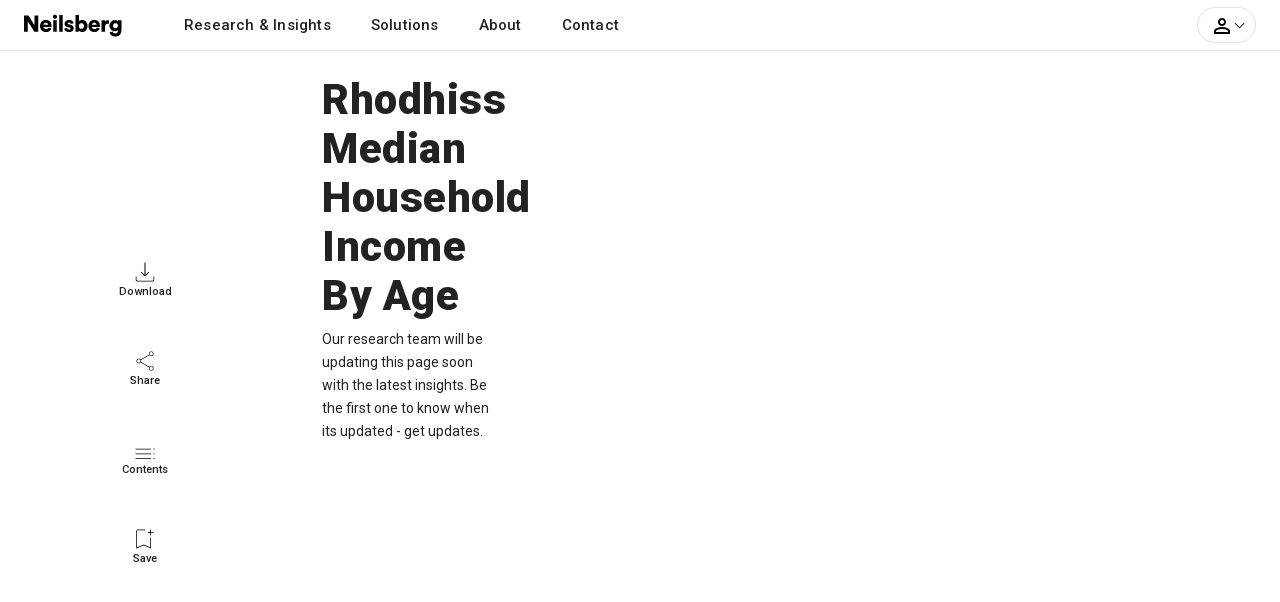

--- FILE ---
content_type: text/html; charset=UTF-8
request_url: https://www.neilsberg.com/insights/rhodhiss-nc-median-household-income-by-age/
body_size: 10414
content:
<!DOCTYPE html>
<html lang="en">
<head>
    
    <!-- Google Tag Manager -->
	<script>(function(w,d,s,l,i){w[l]=w[l]||[];w[l].push({'gtm.start':
		new Date().getTime(),event:'gtm.js'});var f=d.getElementsByTagName(s)[0],
		j=d.createElement(s),dl=l!='dataLayer'?'&l='+l:'';j.async=true;j.src=
		'https://www.googletagmanager.com/gtm.js?id='+i+dl;f.parentNode.insertBefore(j,f);
	})(window,document,'script','dataLayer','GTM-M4P9DLC');</script>
	<!-- End Google Tag Manager -->
	 
	  			<script type="text/javascript" async src="//monu.delivery/site/a/d/c48297-c84b-4569-9747-72cea16c2ddd.js" data-cfasync="false"></script>
    	  	
	<!-- <script>
		(function(b,e,c,g,d,a,f){b.GoogleAnalyticsObject=d;b[d]=b[d]||function(){(b[d].q=b[d].q||[]).push(arguments)};b[d].l=1*new Date;a=e.createElement(c);f=e.getElementsByTagName(c)[0];a.async=1;a.src=g;f.parentNode.appendChild(a)})(window,document,"script","//www.google-analytics.com/analytics.js","ga");ga("create","UA-150903592-1","auto");ga("send","pageview");
	</script> -->
    
    <title>Rhodhiss Median Household Income By Age - 2025 Update | Neilsberg</title>
<meta name="description" content="Explore Rhodhiss median household income and distribution across four age groups categorized by the U.S. Census Bureau.">
<link rel="canonical" href="https://www.neilsberg.com/insights/rhodhiss-nc-median-household-income-by-age/"/>
<meta property="og:title" content="Rhodhiss Median Household Income By Age - 2025 Update | Neilsberg" />
<meta property="og:description" content="Explore Rhodhiss median household income and distribution across four age groups categorized by the U.S. Census Bureau." />
<meta property="og:url" content="https://www.neilsberg.com/insights/rhodhiss-nc-median-household-income-by-age/" />

<meta name="twitter:title" content="Rhodhiss Median Household Income By Age - 2025 Update | Neilsberg" />
<meta name="twitter:description" content="Explore Rhodhiss median household income and distribution across four age groups categorized by the U.S. Census Bureau." />
<meta name="twitter:url" content="https://www.neilsberg.com/insights/rhodhiss-nc-median-household-income-by-age/" />
<meta name="twitter:card" content="summary_large_image" />
<meta name="twitter:site" content="@NeilsbergGlobal" />

    <!-- <meta name="google-adsense-account" content="ca-pub-4107873813192636"> -->
    <!-- CSRF Token -->
    <meta name="csrf-token" content="T7zS4v0XK8BoscBnpyxLHzzz9wyQ7tG45uCvlJT4">
    <meta charset="utf-8">
    <link rel="preload" as="image" href="https://i.neilsberg.com/brandAssets/nb-primary-wordmark.svg" type="image/svg+xml">	
    <meta name="viewport" content="width=device-width, initial-scale=1.0">		
    <link rel="icon" type="image/x-icon" href="https://www.neilsberg.com/favicon.ico"/>
	
    <link rel="preload" href="https://fonts.googleapis.com/css2?family=Roboto:wght@400;500;700;900&family=Merriweather:wght@400;700&family=Lora:wght@400..700&display=swap" as="style">
    <link rel="stylesheet" href="https://fonts.googleapis.com/css2?family=Roboto:wght@400;500;700;900&family=Merriweather:wght@400;700&family=Lora:wght@400..700&display=swap">
    
    	<link rel="stylesheet" href="https://www.neilsberg.com/frontend/css/insights.min.css">
    	<link rel="stylesheet" href="https://cdn.jsdelivr.net/npm/swiper@11/swiper-bundle.min.css" />
        <link rel="stylesheet" href="https://www.neilsberg.com/frontend/fonts/flaticon/font/flaticon.css">
    	

        
    
</head>
<body>

<div class="site-wrap">

    
    
    	
	    <header class="site-head">
	<nav class="main-nav navbar navbar-expand-lg navbar-light p-0">
 	<div class="container pl-0 pr-0">
	<div class="navbar-brand">
		<a class="text-black mb-0" aria-label="Neilsberg logo" href="https://www.neilsberg.com/">
        		<img height="26" width="100" alt="Neilsberg logo" title="Neilsberg logo" src="https://i.neilsberg.com/brandAssets/nb-primary-wordmark.svg">
		</a>
	</div>
  <button class="navbar-toggler" type="button" data-toggle="collapse" data-target="#main_nav"  aria-expanded="false" aria-label="Toggle navigation">
      <span class="navbar-toggler-icon"></span>
    </button>
  <div class="collapse navbar-collapse" id="main_nav">
	<ul class="navbar-nav">
		<li class="nav-item">
			<div class="nav-link dropdown-toggle" id="navbarDropdownMenuLink" data-toggle="dropdown"> Research & Insights</div> 
		       <div class="dropdown-menu mt-0" aria-labelledby="navbarDropdownMenuLink">
		    	<div class="container">
				<div class="row">
					<div class="col"> 
						<div class="pb-2"><a href="/insights/">All insights</a></div>
						<div class="nav-t">By Country</div>
						<div class="dropdown-item nav-l nav-st"><a href="/insights/topic/united-states/">United States</a></div>
						<div class="dropdown-item nav-l"><a href="/insights/topic/california/">California</a></div>
						<div class="dropdown-item nav-l"><a href="/insights/topic/texas/">Texas</a></div>
						<div class="dropdown-item nav-l"><a href="/insights/topic/florida/">Florida</a></div>
						<div class="dropdown-item nav-l"><a href="/insights/topic/new-york/">New York</a></div>
						<div class="dropdown-item nav-l"><a href="/insights/topic/pennsylvania/">Pennsylvania</a></div>
						<div class="dropdown-item nav-l"><a href="/insights/topic/illinois/">Illinois</a></div>
						<div class="dropdown-item nav-l"><a href="/insights/topic/ohio/">Ohio</a></div>
						<div class="dropdown-item nav-l"><a href="/insights/topic/georgia/">Georgia</a></div>
						<div class="dropdown-item nav-l"><a href="/insights/topic/north-carolina/">North Carolina</a></div>
						<div class="dropdown-item nav-l"><a href="/insights/topic/michigan/">Michigan</a></div>
						<div class="dropdown-item nav-l"><a href="/insights/topic/united-states/">View all states</a></div>
					</div>
				</div> 
			 </div> 
			</div> 
		</li>
		<li class="nav-item">
			<a class="nav-link" href="https://www.neilsberg.com/services/"> Solutions </a>
		</li>
		<li class="nav-item"> <a class="nav-link" href="https://www.neilsberg.com/about/"> About</a></li>
		<li class="nav-item"><a class="nav-link" href="https://www.neilsberg.com/contact/">Contact</a></li>
	</ul>

	<ul class="navbar-nav ml-auto mr-4 align-items-center">
                    <li class="nav-item myacct cursor-pointer">
			<a class="dropdown-toggle" id="dropdownMenuButton" data-toggle="dropdown" aria-haspopup="true" aria-expanded="false">
				<svg height="24px" viewBox="0 0 24 24" width="24px" focusable="false" class="gryfl"><path d="M0 0h24v24H0V0z" fill="none"/><path d="M12 5.9c1.16 0 2.1.94 2.1 2.1s-.94 2.1-2.1 2.1S9.9 9.16 9.9 8s.94-2.1 2.1-2.1m0 9c2.97 0 6.1 1.46 6.1 2.1v1.1H5.9V17c0-.64 3.13-2.1 6.1-2.1M12 4C9.79 4 8 5.79 8 8s1.79 4 4 4 4-1.79 4-4-1.79-4-4-4zm0 9c-2.67 0-8 1.34-8 4v3h16v-3c0-2.66-5.33-4-8-4z"/></svg><span class="arrow active down"></span>
				<!-- <img src="https://i.neilsberg.com/account-person-outline.svg"><span class="arrow active down"></span>-->
			</a>	
			<div class="dropdown-menu pt-2 pb-2 mt-0" aria-labelledby="dropdownMenuButton">	
			                            	<div class="opt pt-2 pb-2 fw-5"><a class="pl-3" href="https://www.neilsberg.com/s/list-your-business/?ref=tnv&cta=sup">Sign Up</a></div>
                        	<div class="opt pt-2 pb-2"><a class="pl-3" href="https://www.neilsberg.com/login/">Log In</a></div> 
				<div class="opt pt-3 pb-2 bdrt-grey"><a class="pl-3" href="https://www.neilsberg.com/s/list-your-business/?ref=tnv&cta=lyb">List your business</a></div>	
				<div class="opt pt-2 pb-2"><a class="pl-3" href="mailto:get-listed@neilsberg.com?Subject=List%20my%20software">List your software</a></div>	
				<div class="opt pt-2 pb-2"><a class="pl-3" href="https://www.neilsberg.com/contact/">Help</a></div> 	
                    					
		                           <!-- <li class="nav-item ml-xl-3 login"><a class="nav-link" href="https://www.neilsberg.com/login/"><span class="pl-xl-4"></span>Log In</a></li> -->
                        
                                    <!-- <li class="nav-item cta">
                                                    <a href="https://www.neilsberg.com/user/items/create"><button class="btn btn-primary">Get Connected</button></a>
                                         </li> -->
		</div> 
		</li>
	</ul>
  </div> 
 </div>
</nav>
</header>
    	
    
    <main>
<article>
 <div class="insights grid">
	<div class="l-section">
		<div class="wrapper">	
		<div class="top" style="height: 64px;"></div>
		<div class="lnav pb-5">
			<div class="item d-flex flex-column justify-content-center align-items-center">
				<span><svg width="20px" height="20px" viewBox="0 0 24 24" focusable="false" class="gryfl">
					<path d="M12,17.397l-5.106-5.065l0.748-0.706l3.861,3.861V0.5h0.996v14.987l3.861-3.861l0.747,0.706L12,17.397z
					 M3.199,23.5c-0.664,0-1.218-0.221-1.661-0.665c-0.443-0.443-0.665-0.996-0.665-1.66v-3.861H1.87v3.861
					c0,0.331,0.139,0.637,0.416,0.913s0.581,0.416,0.914,0.416h17.602c0.332,0,0.638-0.14,0.914-0.416s0.415-0.582,0.415-0.913v-3.861
					h0.996v3.861c0,0.664-0.221,1.217-0.664,1.66c-0.443,0.444-0.996,0.665-1.661,0.665H3.199z"/>
					</svg></span>
				<span class="txt">Download</span>
			</div>
			<div class="item d-flex flex-column justify-content-center align-items-center">
				<span>
				<svg width="20px" height="20px" viewBox="0 0 24 24" focusable="false" class="gryfl">
					<path d="M19.411,23.5c-0.779,0-1.446-0.276-1.999-0.83c-0.554-0.554-0.831-1.23-0.831-2.029
					c0-0.164,0.016-0.344,0.047-0.539c0.03-0.194,0.077-0.373,0.138-0.537l-9.9-5.873c-0.287,0.369-0.631,0.656-1.03,0.86
					c-0.4,0.206-0.815,0.308-1.246,0.308c-0.8,0-1.476-0.276-2.03-0.83C2.006,13.476,1.729,12.8,1.729,12s0.277-1.476,0.83-2.029
					C3.113,9.417,3.79,9.14,4.589,9.14c0.451,0,0.872,0.098,1.261,0.292c0.389,0.195,0.728,0.477,1.015,0.846l9.9-5.843
					c-0.061-0.164-0.107-0.343-0.138-0.538c-0.031-0.195-0.047-0.374-0.047-0.538c0-0.8,0.277-1.476,0.831-2.03
					c0.553-0.553,1.22-0.83,1.999-0.83c0.799,0,1.476,0.277,2.029,0.83c0.554,0.554,0.83,1.23,0.83,2.03c0,0.799-0.276,1.471-0.83,2.014
					s-1.23,0.815-2.029,0.815c-0.451,0-0.872-0.092-1.262-0.277c-0.389-0.185-0.727-0.461-1.015-0.83l-9.901,5.842
					c0.062,0.164,0.107,0.343,0.138,0.538C7.403,11.657,7.418,11.836,7.418,12s-0.015,0.343-0.046,0.538
					c-0.031,0.195-0.076,0.375-0.138,0.539l9.901,5.812c0.288-0.328,0.626-0.589,1.015-0.783c0.39-0.195,0.811-0.293,1.262-0.293
					c0.799,0,1.476,0.271,2.029,0.814s0.83,1.215,0.83,2.015c0,0.799-0.276,1.476-0.83,2.029S20.21,23.5,19.411,23.5z M19.411,5.45
					c0.595,0,1.096-0.205,1.506-0.615s0.615-0.902,0.615-1.476c0-0.595-0.21-1.098-0.63-1.507c-0.421-0.41-0.918-0.615-1.491-0.615
					c-0.574,0-1.066,0.21-1.477,0.63c-0.41,0.42-0.615,0.917-0.615,1.492c0,0.574,0.205,1.065,0.615,1.476S18.837,5.45,19.411,5.45z
					 M4.589,14.122c0.574,0,1.066-0.211,1.476-0.63C6.476,13.071,6.681,12.574,6.681,12c0-0.574-0.205-1.071-0.616-1.492
					c-0.41-0.42-0.902-0.63-1.476-0.63c-0.594,0-1.097,0.21-1.506,0.63C2.672,10.929,2.467,11.426,2.467,12
					c0,0.574,0.21,1.071,0.631,1.492C3.519,13.911,4.016,14.122,4.589,14.122z M19.411,22.762c0.595,0,1.096-0.209,1.506-0.63
					c0.41-0.42,0.615-0.917,0.615-1.491s-0.21-1.066-0.63-1.477c-0.421-0.41-0.918-0.614-1.491-0.614c-0.574,0-1.066,0.204-1.477,0.614
					s-0.615,0.902-0.615,1.477c0,0.595,0.205,1.098,0.615,1.507S18.837,22.762,19.411,22.762z M19.411,3.36L19.411,3.36L19.411,3.36
					L19.411,3.36L19.411,3.36L19.411,3.36L19.411,3.36L19.411,3.36L19.411,3.36z M4.589,12L4.589,12L4.589,12L4.589,12L4.589,12
					L4.589,12L4.589,12L4.589,12L4.589,12z M19.411,20.641L19.411,20.641L19.411,20.641L19.411,20.641L19.411,20.641L19.411,20.641
					L19.411,20.641L19.411,20.641L19.411,20.641z"/>
				</svg>
				</span>
				<span class="txt">Share</span>
			</div>
			<div class="item d-flex flex-column justify-content-center align-items-center">
				<span>
					<svg width="20px" height="20px" viewBox="0 0 24 24" focusable="false" class="gryfl">
					<path d="M0.5,11.253v-0.849h18.612v0.849H0.5z M0.5,16.985v-0.85h18.612v0.85H0.5z M0.5,22.718v-0.85h18.612v0.85
					H0.5z M22.792,23c-0.188,0-0.354-0.064-0.495-0.194c-0.142-0.13-0.213-0.301-0.213-0.513c0-0.189,0.065-0.354,0.194-0.495
					c0.13-0.142,0.301-0.213,0.514-0.213c0.188,0,0.354,0.065,0.496,0.195c0.142,0.129,0.212,0.3,0.212,0.513
					c0,0.188-0.065,0.354-0.195,0.495S23.004,23,22.792,23z M22.792,11.536c-0.188,0-0.354-0.064-0.495-0.194
					c-0.142-0.13-0.213-0.301-0.213-0.513c0-0.189,0.065-0.354,0.194-0.495c0.13-0.142,0.301-0.212,0.514-0.212
					c0.188,0,0.354,0.064,0.496,0.194c0.142,0.13,0.212,0.301,0.212,0.513c0,0.188-0.065,0.354-0.195,0.495
					C23.175,11.465,23.004,11.536,22.792,11.536z M22.792,17.268c-0.188,0-0.354-0.064-0.495-0.194c-0.142-0.13-0.213-0.3-0.213-0.513
					c0-0.188,0.065-0.354,0.194-0.495c0.13-0.142,0.301-0.212,0.514-0.212c0.188,0,0.354,0.064,0.496,0.194
					c0.142,0.13,0.212,0.3,0.212,0.513c0,0.188-0.065,0.354-0.195,0.495S23.004,17.268,22.792,17.268z"/>
					</svg>
				</span>
				<span class="txt">Contents</span>
			</div>
			<div class="item d-flex flex-column justify-content-center align-items-center">
				<span>
					<svg width="20px" height="20px" viewBox="0 0 24 24" focusable="false" class="gryfl">
						<path d="M1.531,23.5V2.679c0-0.623,0.208-1.142,0.623-1.556C2.569,0.708,3.088,0.5,3.71,0.5h8.484
						c0,0.182,0,0.337,0,0.467c0,0.13,0,0.285,0,0.467H3.71c-0.312,0-0.597,0.13-0.856,0.389S2.465,2.368,2.465,2.679v19.342l7.939-3.386
						l7.938,3.386V10.774c0.183,0,0.338,0,0.467,0c0.13,0,0.285,0,0.468,0V23.5l-8.873-3.813L1.531,23.5z M2.465,1.434
						c0,0,0.13,0,0.389,0s0.544,0,0.856,0h8.484l0,0l0,0l0,0l0,0h-1.791H2.465z M18.343,7.816v-3.19h-3.19V3.691h3.19V0.5h0.935v3.191
						h3.192v0.934h-3.192v3.19H18.343z"/>
					</svg>
				</span>
				<span class="txt">Save</span>
			</div>
		</div>
		<div class="bottom" style="height: 64px;"></div>
		</div>	
	</div>
	<div class="m-section">
		
	    <div class="post pb-5">
    	<div class="wrapper">
			<h1>Rhodhiss Median Household Income By Age</h1>
    		<div>Our research team will be updating this page soon with the latest insights. Be the first one to know when its updated - <a href="mailto:research@neilsberg.com?Subject=Get Updates">get updates</a>.</div>
    <div class="rltd">
	<div class="wrapper">
        </div>
</div>	
  </div>
 <div class="r-section">
 	
 	<div class="wrapper">

</div>	
</div>
</div>	
  </div>
</article>
</main>
<div class="modal fade" id="download-asset" tabindex="-1" role="dialog" aria-labelledby="download-asset-modal" aria-hidden="true">
    <div class="modal-dialog modal-dialog-centered modal-lg" role="document">
        <div class="modal-content">
           <form method="POST" action="https://www.neilsberg.com/insights/request-asset/">
             <input type="hidden" name="_token" value="T7zS4v0XK8BoscBnpyxLHzzz9wyQ7tG45uCvlJT4">            <div class="modal-header">
                <button type="button" class="close" data-dismiss="modal" aria-label="Close">
                    <span aria-hidden="true">&times;</span>
                </button>
                <div class="d-flex">
                        <div class="modal-logo"><img src=""></div>
                        <div class="justify-content-start align-self-center">
                                <div class="modal-title fsz-6 m-fsz-4 font-weight-bold">Download the Dataset for Free</div>
                        </div>
                </div>
            </div>
            <div class="modal-body">
                   <div class="modal-subtitle fsz-2 pb-4 m-fsz-1">Unlock valuable insights and data by downloading our dataset at no cost. If you need any assistance, please feel free to <a href="mailto:research@neilsberg.com?subject=Need%20help%20regarding%20a%20dataset" style="text-decoration: underline;">reach out to us.</a></div>
                <div class="row">
                    <div class="col-md-12">
                        <div class="form-group row">
                            <div class="col-md-6">
                                <label for="fname" class="fsz-1 nb-lgrey">First Name</label>
                                <input id="fname" type="text" class="form-control " name="fname" value="" required autocomplete="fname" autofocus>
                                                            </div>
                            <div class="col-md-6">
                                <label for="lname" class="lname fsz-1 nb-lgrey">Last Name</label>
                                <input id="lname" type="text" class="form-control " name="lname" value="" required autocomplete="lname" autofocus>
                                                            </div>
                        </div>
                        <div class="row form-group">
                            <div class="col-md-12">
                                <label class="fsz-1 nb-lgrey" for="email">Work Email Address</label>
                                <input id="email" type="email" class="form-control " name="email" value="" required autocomplete="email">

                                                            </div>
			</div>
						 <div><input type="hidden" name="asset_id" value=""></div>
			                         <div><input type="hidden" name="asset_type" value=""></div>
                         <div><input type="hidden" name="page_url" value="https://www.neilsberg.com/insights/rhodhiss-nc-median-household-income-by-age"/></div>
                        <div>By clicking the "Download" button, you are agreeing to the Neilsberg <a href="https://www.neilsberg.com/terms-of-service/">Terms of Use</a> and <a href="https://www.neilsberg.com/privacy-policy/">Privacy Policy.</a></div>

                        </div>
                </div>
            </div>
            <div class="modal-footer text-center" style="display:block">
                        <div class="row form-group">
                            <div class="col-md-12">
                                <div class="ml-2 mr-2 mt-2"><button type="submit" class="btn btn-primary text-white rounded w-100 fsz-2">
                                    Download for Free
                                </button></div>
                            </div>
                        </div>
            </div>
           </form>
       </div>
 </div>
 </div>


    
        	    		<footer class="site-footer mt-5 pt-6">
    <div class="container">
        <div class="row">
            <div class="col-md-12 mb-3">
                <div class="row pb-5">
                    <div class="col-md-2">
                        <div class="footer-heading mb-4"><strong>Company</strong></div>
			 <ul class="list-unstyled">
                            <li><a href="https://www.neilsberg.com/about/">About us</a></li>
                            <li><a href="https://www.neilsberg.com/insights/">Insights</a></li>
                            <li><a href="https://www.neilsberg.com/services/">Solutions</a></li>
                            <li><a href="mailto:careers@neilsberg.com?Subject=Join Neilsberg Team">Careers</a></li>
	                </ul>
                    </div>
                    <div class="col-md-2">
                        <div class="footer-heading mb-4"><strong>For Clients</strong></div>
                        <ul class="list-unstyled">
                            <li><a href="https://www.neilsberg.com/b/connect/">How it works</a></li>
                            <li><a href="https://www.neilsberg.com/b/connect/experts-directory/">Experts directory</a></li>
                            <li><a href="https://www.neilsberg.com/b/connect/experts-match/">Experts match</a></li>
                            <li><a href="https://www.neilsberg.com/b/connect/project-board/">Project board</a></li>
                        </ul>
                    </div>
                    <div class="col-md-2">
			<div class="footer-heading mb-4"><strong>For Sellers</strong></div>
			 <ul class="list-unstyled">
                     	   <li><a href="https://www.neilsberg.com/s/list-your-business/?ref=foot&cta=lyb">List your business</a></li>
                           <li><a href="https://www.neilsberg.com/s/plans/">Free forever</a></li>
                           <li><a href="https://www.neilsberg.com/s/plans/">Premium</a></li>
	                </ul>
                    </div>
              <div class="col-md-2">
                <div class="footer-heading mb-4"><strong>Advertise</strong></div>
                <ul class="list-unstyled">
			<li><a href="mailto:sales@neilsberg.com?Subject= Advertising for - Agencies">For agencies</a></li>
                        <li><a href="mailto:sales@neilsberg.com?Subject= Advertising for - Brands">For brands</a></li>
                        <li><a href="mailto:sales@neilsberg.com?Subject= Advertising for - SaaS">For SaaS</a></li>
		</ul>
            </div>
              <div class="col-md-2">
                <div class="footer-heading mb-4"><strong>Help</strong></div>
                <ul class="list-unstyled">
			<li><a href="https://www.neilsberg.com/contact/">Contact us</a></li>
                        <li><a href="https://www.neilsberg.com/b/connect/">Hire an expert</a></li>
		</ul>
            </div>
        </div>

        <div class="row">
            <div class="col-md-12">
                <div class="border-top pt-5">
                    <p>
                        &copy; 2026 &nbsp;<span class="ll">Neilsberg</span> <span class="ll"><a href="https://www.neilsberg.com/privacy-policy/">Privacy</a></span> <span class="ll"><a href="https://www.neilsberg.com/terms-of-service/">Terms</a></span><span class="ll"><a href="/sitemaps/places/">Site Map</a></span>
                    </p>
                </div>
            </div>

        </div>
    </div>
</footer>
    	    </div>

<script src="https://www.neilsberg.com/frontend/js/jquery-3.5.1.min.js"></script>
<script src="https://www.neilsberg.com/frontend/js/jquery-migrate-3.0.1.min.js" defer></script>
<script src="https://www.neilsberg.com/frontend/js/jquery-ui.js" defer></script>
<script src="https://www.neilsberg.com/frontend/js/popper.min.js" defer></script> 
<script src="https://www.neilsberg.com/frontend/js/bootstrap.min.js" defer></script>
<!-- <script src="https://www.neilsberg.com/frontend/js/lazyload.js"></script> -->
<script src="https://www.neilsberg.com/frontend/js/main.js" defer></script>
<!-- <script src="https://www.neilsberg.com/frontend/js/jquery.marquee.min.js"></script>-->

<script>
$(document).ready(function(){

	//$("img.lazyload").lazyload();

	/*$("img").lazyload({
	    effect : "fadeIn"
	});*/

	var msg = '';
	var decoded = $("<div/>").html(msg).text();
        if(msg){
             //bootbox.alert(msg);
		var dialog = bootbox.dialog({
    		message: decoded,
		    closeButton: false
		});
	}
	
	//hover for top nav drop down
      $('.main-nav .nav-item').hover(function() {
      	$(this).addClass('show');
        $(this).find('.dropdown-menu').addClass('show');
      }, function() {
        $(this).removeClass('show');
        $(this).find('.dropdown-menu').removeClass('show');
      });


        /**
         * The front-end form disable submit button UI
         */
        $("form").on("submit", function () {
            $("form :submit").attr("disabled", true);
            return true;
	});


    });
</script>

    <script src="https://www.neilsberg.com/frontend/vendor/goodshare/goodshare.min.js"></script>
    <script src="https://d3js.org/d3.v6.js"></script>
<script>

	function scrollToMe(hash) 
	{ 
        	$('html, body').animate({
	            scrollTop: $(hash).offset().top
        	}, 900, 'swing');
	    	return false;
	}
	
	$('#download-asset').on('show.bs.modal', function (event) {
                 var atag = $(event.relatedTarget)
                 var aid = atag.data('aid')
                 var atype = atag.data('atype')
                 var modal = $(this)
                 modal.find('.modal-body input[name="asset_id"]').val(aid)
                 modal.find('.modal-body input[name="asset_type"]').val(atype)

                $('#download-asset').modal('show');

    });
	
    $(document).ready(function(){
		
	if (window.location.hash) {
    		var hash = window.location.hash;

		if ($(hash).length) {
			scrollToMe(hash);
    		}
	}

	 // Add smooth scrolling to all links
  	$("a").on('click', function(event) {

  		  // Make sure sure sure ohyasure this.hash has a value before overriding default behavior
	    if (this.hash !== "") {
		 // Prevent default anchor click behavior
	      event.preventDefault();
	      var hash = this.hash;

	      // The optional number (800) specifies the number of milliseconds it takes to scroll to the specified area
	      $('html, body').animate({
	        scrollTop: $(hash).offset().top
	      }, 800, function(){
   
	        // Add hash (#) to URL when done scrolling (default click behavior)
	        window.location.hash = hash;
	      });
	    } // End if
	  });

	  

	var dviz_vals = {"diba_25-tbl1":{"ref_code":"diba_25-tbl1","tparams":[{"Age Of The Head Of Household":"Under 25 years","Median Household Income":"-"},{"Age Of The Head Of Household":"25 to 44 years","Median Household Income":"-"},{"Age Of The Head Of Household":"45 to 64 years","Median Household Income":"-"},{"Age Of The Head Of Household":"65 years and over","Median Household Income":"-"}],"dnldid":"e953f650-f353-11ef-8577-3860777c1fe6","type":"BarChart"},"diba_25-tbl2":{"ref_code":"diba_25-tbl2","tparams":[{"Household Income  Age of Householder":"Less than $10,000","Under 25 years":"12","25 to 44 years":"-","45 to 64 years":"4","65 years and over":"-"},{"Household Income  Age of Householder":"$10,000 - $14,999","Under 25 years":"-","25 to 44 years":"-","45 to 64 years":"-","65 years and over":"32"},{"Household Income  Age of Householder":"$15,000 - $19,999","Under 25 years":"-","25 to 44 years":"-","45 to 64 years":"30","65 years and over":"4"},{"Household Income  Age of Householder":"$20,000 - $24,999","Under 25 years":"-","25 to 44 years":"13","45 to 64 years":"6","65 years and over":"8"},{"Household Income  Age of Householder":"$25,000 - $29,999","Under 25 years":"-","25 to 44 years":"-","45 to 64 years":"7","65 years and over":"-"},{"Household Income  Age of Householder":"$30,000 - $34,999","Under 25 years":"-","25 to 44 years":"4","45 to 64 years":"-","65 years and over":"-"},{"Household Income  Age of Householder":"$35,000 - $39,999","Under 25 years":"-","25 to 44 years":"7","45 to 64 years":"1","65 years and over":"2"},{"Household Income  Age of Householder":"$40,000 - $44,999","Under 25 years":"-","25 to 44 years":"4","45 to 64 years":"4","65 years and over":"15"},{"Household Income  Age of Householder":"$45,000 - $49,999","Under 25 years":"-","25 to 44 years":"6","45 to 64 years":"-","65 years and over":"4"},{"Household Income  Age of Householder":"$50,000 - $59,999","Under 25 years":"-","25 to 44 years":"23","45 to 64 years":"3","65 years and over":"-"},{"Household Income  Age of Householder":"$60,000 - $74,999","Under 25 years":"-","25 to 44 years":"15","45 to 64 years":"6","65 years and over":"6"},{"Household Income  Age of Householder":"$75,000 - $99,999","Under 25 years":"-","25 to 44 years":"1","45 to 64 years":"24","65 years and over":"-"},{"Household Income  Age of Householder":"$100,000 - $124,999","Under 25 years":"-","25 to 44 years":"18","45 to 64 years":"-","65 years and over":"9"},{"Household Income  Age of Householder":"$125,000 - $149,999","Under 25 years":"-","25 to 44 years":"38","45 to 64 years":"5","65 years and over":"-"},{"Household Income  Age of Householder":"$150,000 - $199,999","Under 25 years":"-","25 to 44 years":"4","45 to 64 years":"-","65 years and over":"2"},{"Household Income  Age of Householder":"$200,000 or more","Under 25 years":"-","25 to 44 years":"5","45 to 64 years":"1","65 years and over":"-"}],"dnldid":"f368fa70-f353-11ef-8577-3860777c1fe6","type":"StackBarChart"}};
	
	for (var key in dviz_vals) {
		var type = dviz_vals[key].type;
		if(type != null){
			window[type](dviz_vals[key].tparams);
		}
    }
	});


	function BarChart(data){

		
		for (var i = 0; i < data.length; i++) {
				data[i]['Median Household Income'] = parseFloat((data[i]['Median Household Income']).replace(/[\$,]/g, ''));
			}
			
		var margin = {top: 10, right: 0, bottom: 50, left: 25},
			width = 695,
			height = 305;

		var svg = d3.select("#viz1")
		.append("svg")
		.attr("width", '100%')
		.attr("viewBox", "0 0 720 355")
		.append("g")
		.attr("transform",
			"translate(" + margin.left + "," + margin.top + ")");

		var x = d3.scaleBand()
		.range([ 0, width  ])
		.domain(data.map(function(d) { return d['Age Of The Head Of Household']; }))
		.padding(0.2);

		svg.append("g")
		.attr("transform", "translate(0," + height + ")")
		.call(d3.axisBottom(x));

		var y = d3.scaleLinear()
		.domain([0, d3.max(data, d => d['Median Household Income'])])
		.range([ height, 0]);
		svg.append("g")
		.call(d3.axisLeft(y)
		.tickFormat(function(d){ return nFormatter(d) }));
		
		svg.selectAll("mybar")
		.data(data)
		.enter()
		.append("rect")
			.attr("x", function(d) { return x(d['Age Of The Head Of Household']); })
			.attr("y", function(d) { return y(d['Median Household Income']); })
			.attr("width", x.bandwidth())
			.attr("height", function(d) { return height - y(d['Median Household Income']); })
			.attr("fill", "#333")

	}

function StackBarChart(data){

	const shortNames = {
			'Less than $10,000':'<$10k',
			'$10,000 - $14,999': '$10k-15k',
            '$15,000 - $19,999': '$15k-20k',
            '$20,000 - $24,999': '$20k-25k',
            '$25,000 - $29,999': '$25k-30k',
            '$30,000 - $34,999': '$30k-35k',
            '$35,000 - $39,999': '$35k-40k',
            '$40,000 - $44,999': '$40k-45k',
            '$45,000 - $49,999': '$45k-50k',
            '$50,000 - $59,999': '$50k-60k',
            '$60,000 - $74,999': '$60k-75k',
            '$75,000 - $99,999': '$75k-100k',
            '$100,000 - $124,999': '$100k-125k',
            '$125,000 - $149,999': '$125k-150k',
            '$150,000 - $199,999': '$150k-200k',
			'$200,000 or more': '$200k+'

        };
		//console.log(Object.keys(data[0]));
		
	for (var i = 0; i < data.length; i++) {
		data[i]['Under 25 years'] = parseFloat((data[i]['Under 25 years']).replace(/[\$,]/g, ''));
		data[i]['25 to 44 years'] = parseFloat((data[i]['25 to 44 years']).replace(/[\$,]/g, ''));
		data[i]['45 to 64 years'] = parseFloat((data[i]['45 to 64 years']).replace(/[\$,]/g, ''));
		data[i]['65 years and over'] = parseFloat((data[i]['65 years and over']).replace(/[\$,]/g, ''));
	}

	const margin = {top: 10, right: 0, bottom: 75, left: 25},
    width = 695,
	height = 465;

	// append the svg object to the body of the page
	const svg = d3.select("#viz2")
  .append("svg")
  .attr("width", '100%')
  .attr("viewBox", "0 0 720 600")
  .append("g")
  .attr("transform", `translate(${margin.left},${margin.top})`);


  const subgroups = ['Under 25 years', '25 to 44 years', '45 to 64 years', '65 years and over'];
  
  const groups = data.map(function(d) { return d['Household Income  Age of Householder']; })

  // Add X axis
  const x = d3.scaleBand()
      .domain(groups)
      .range([0, width])
      .padding([0.2])
  	
  svg.append("g")
    .attr("transform", `translate(0, ${height})`)
    .call(d3.axisBottom(x)
	.tickFormat(d => shortNames[d]))
	.selectAll("text")
		.attr("transform", "translate(-10,0)rotate(-45)")
		.style("text-anchor", "end");


  // Add Y axis
  const y = d3.scaleLinear()
  	.domain([0, d3.max(data, d => d3.sum(subgroups, k => d[k]))])
    .range([ height, 0 ]);
  svg.append("g")
    .call(d3.axisLeft(y)
	.tickFormat(function(d){ return nFormatter(d) }));

  // color palette = one color per subgroup
  const color = d3.scaleOrdinal()
    .domain(subgroups)
    .range(['rgb(79, 79, 79)','rgb(107, 107, 107)','rgb(135, 135, 135)','rgb(163, 163, 163)'])

  //stack the data? --> stack per subgroup
  const stackedData = d3.stack()
    .keys(subgroups)
    (data)

  // Show the bars
  svg.append("g")
    .selectAll("g")
    // Enter in the stack data = loop key per key = group per group
    .data(stackedData)
    .join("g")
      .attr("fill", d => color(d.key))
      .selectAll("rect")
      // enter a second time = loop subgroup per subgroup to add all rectangles
      .data(d => d)
      .join("rect")
        .attr("x", d => x(d.data['Household Income  Age of Householder']))
        .attr("y", d => y(d[1]))
        .attr("height", d => y(d[0]) - y(d[1]))
        .attr("width",x.bandwidth())
//})

	//legends
	const legend = svg.append("g")
		.attr("class", "legend")
		.attr("transform", `translate(0, ${height + 75})`);

		const legendData = [
			{ label: "Under 25 years", color: "rgb(79, 79, 79)" },
			{ label: "25 to 44 years", color: "rgb(107, 107, 107)" },
			{ label: "45 to 64 years", color: "rgb(135, 135, 135)" },
			{ label: "65 years and over", color: "rgb(163, 163, 163)" }
		];

		legend.selectAll("rect")
		.data(legendData)
		.enter()
		.append("rect")
		.attr("x", (d, i) => (2*i*90))
		.attr("y", 0)
		.attr("width", 20)
		.attr("height", 20)
		.attr("fill", d => d.color);

		legend.selectAll("text")
		.data(legendData)
		.enter()
		.append("text")
		.attr("x", (d, i) => (2*i*90+22))
		.attr("y", 15)
		.text(d => d.label)
		.attr("class", "legend-text");
}

function nFormatter(num) {
  var digits = 2;	
  const lookup = [
    { value: 1, symbol: "" },
    { value: 1e3, symbol: "k" },
    { value: 1e6, symbol: "M" },
    { value: 1e9, symbol: "G" },
    { value: 1e12, symbol: "T" },
    { value: 1e15, symbol: "P" },
    { value: 1e18, symbol: "E" }
  ];
  const regexp = /\.0+$|(?<=\.[0-9]*[1-9])0+$/;
  const item = lookup.findLast(item => num >= item.value);
  return item ? (num / item.value).toFixed(digits).replace(regexp, "").concat(item.symbol) : "0";
}


</script>

</body>
</html>


